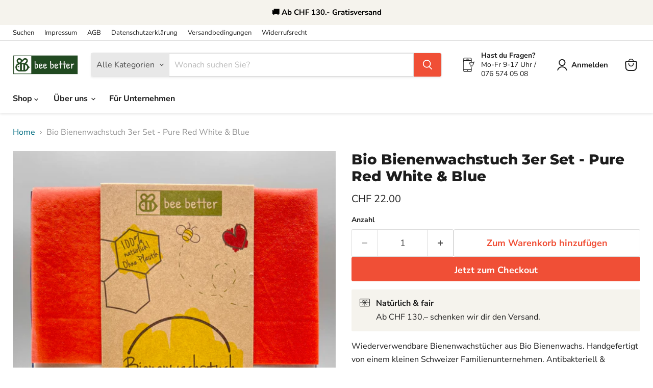

--- FILE ---
content_type: text/javascript; charset=utf-8
request_url: https://www.beebetter.ch/products/bienenwachstuch-3er-set-pure-red-white-blue.js
body_size: 416
content:
{"id":7927222010083,"title":"Bio Bienenwachstuch 3er Set - Pure Red White \u0026 Blue","handle":"bienenwachstuch-3er-set-pure-red-white-blue","description":"\u003cspan data-mce-fragment=\"1\"\u003eWiederverwendbare Bienenwachstücher aus Bio Bienenwachs. Handgefertigt von einem kleinen Schweizer Familienunternehmen. Antibakteriell \u0026amp; langlebig. Die nachhaltige Verpackungsalternative zu Plastik- \u0026amp; Alufolie. Einfach abspülen und wiederverwenden. Erhältlich in diversen farbenfrohen Designs.\u003c\/span\u003e\u003ci class=\"\" data-mce-fragment=\"1\"\u003e \u003c\/i\u003e","published_at":"2022-10-27T21:10:11+02:00","created_at":"2022-10-27T21:08:22+02:00","vendor":"bee better","type":"Bienenwachstücher 3-er Set","tags":["3er Set"],"price":2200,"price_min":2200,"price_max":2200,"available":true,"price_varies":false,"compare_at_price":null,"compare_at_price_min":0,"compare_at_price_max":0,"compare_at_price_varies":false,"variants":[{"id":43479909761251,"title":"Default Title","option1":"Default Title","option2":null,"option3":null,"sku":"","requires_shipping":true,"taxable":true,"featured_image":null,"available":true,"name":"Bio Bienenwachstuch 3er Set - Pure Red White \u0026 Blue","public_title":null,"options":["Default Title"],"price":2200,"weight":100,"compare_at_price":null,"inventory_management":"shopify","barcode":"","requires_selling_plan":false,"selling_plan_allocations":[]}],"images":["\/\/cdn.shopify.com\/s\/files\/1\/0647\/0002\/3011\/products\/IMG_0209.jpg?v=1666897714"],"featured_image":"\/\/cdn.shopify.com\/s\/files\/1\/0647\/0002\/3011\/products\/IMG_0209.jpg?v=1666897714","options":[{"name":"Title","position":1,"values":["Default Title"]}],"url":"\/products\/bienenwachstuch-3er-set-pure-red-white-blue","media":[{"alt":null,"id":31105839825123,"position":1,"preview_image":{"aspect_ratio":0.75,"height":2016,"width":1512,"src":"https:\/\/cdn.shopify.com\/s\/files\/1\/0647\/0002\/3011\/products\/IMG_0209.jpg?v=1666897714"},"aspect_ratio":0.75,"height":2016,"media_type":"image","src":"https:\/\/cdn.shopify.com\/s\/files\/1\/0647\/0002\/3011\/products\/IMG_0209.jpg?v=1666897714","width":1512}],"requires_selling_plan":false,"selling_plan_groups":[]}